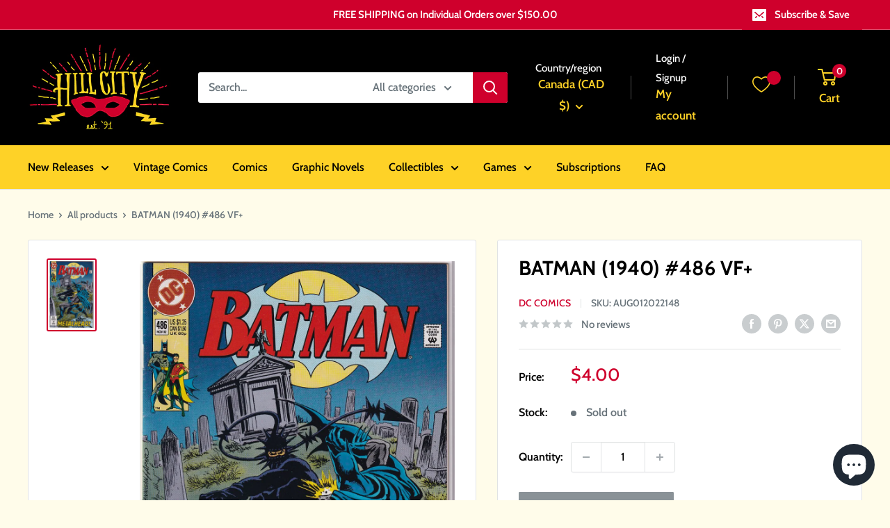

--- FILE ---
content_type: text/javascript
request_url: https://everythingcomics.ca/cdn/shop/t/3/assets/custom.js?v=102476495355921946141691005143
body_size: -572
content:
//# sourceMappingURL=/cdn/shop/t/3/assets/custom.js.map?v=102476495355921946141691005143
